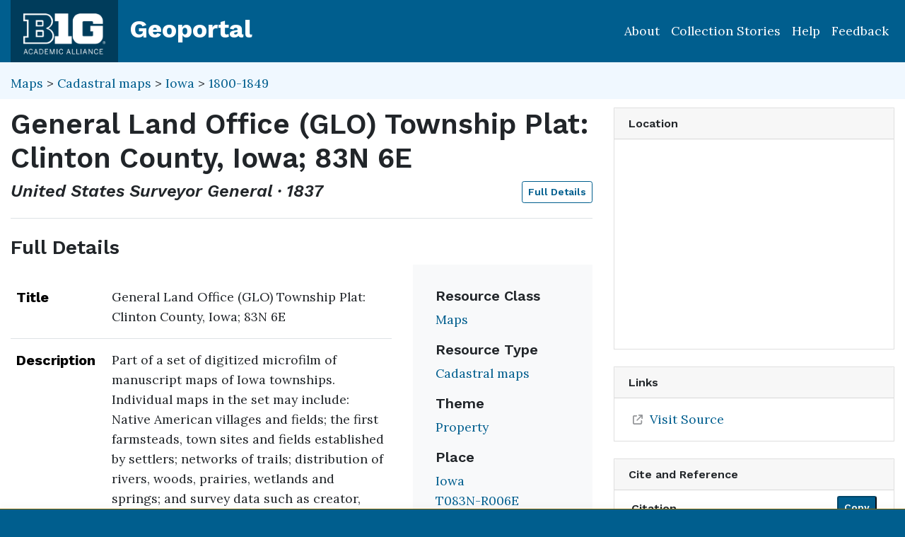

--- FILE ---
content_type: text/html; charset=utf-8
request_url: https://geo.btaa.org/catalog/67cf3858-2df7-49b3-87a9-d5d54f54f40e
body_size: 32032
content:

<!DOCTYPE html>
<html lang="en" class="no-js">
  <head>
    <meta charset="utf-8">
    <meta http-equiv="Content-Type" content="text/html; charset=utf-8">
    <meta name="viewport" content="width=device-width, initial-scale=1, shrink-to-fit=no">
    <meta name="geoblacklight-version" content="4.5.0">
    <meta name="google-site-verification" content="8Kf1d0q7RuBx5mF-AOa51_PxpGwgoevaCWUml4pyfWE" />

    <!-- Internet Explorer use the highest version available -->
    <meta http-equiv="X-UA-Compatible" content="IE=edge">

    <title>General Land Office (GLO) Township Plat: Clinton County, Iowa; 83N 6E - Big Ten Academic Alliance Geoportal</title>
    <link href="https://geo.btaa.org/catalog/opensearch.xml" title="Big Ten Academic Alliance Geoportal" type="application/opensearchdescription+xml" rel="search" />
    
    <!-- Google Fonts -->
    <link rel="preconnect" href="https://fonts.googleapis.com">
    <link rel="preconnect" href="https://fonts.gstatic.com" crossorigin>
    <link href="https://fonts.googleapis.com/css2?family=Lora:ital,wght@0,400..700;1,400..700&family=Work+Sans:ital,wght@0,100..900;1,100..900&display=swap" rel="stylesheet">

    <!-- Favicons -->
    <link href="/favicon.ico" type="image/x-icon" rel="shortcut icon" />
    <link rel="apple-touch-icon" sizes="180x180" href="/apple-touch-icon.png">
    <link rel="icon" type="image/png" sizes="32x32" href="/favicon-32x32.png">
    <link rel="icon" type="image/png" sizes="16x16" href="/favicon-16x16.png">
    <link rel="manifest" href="/site.webmanifest">
    <link rel="mask-icon" href="/safari-pinned-tab.svg" color="#5bbad5">
    
    <meta name="msapplication-TileColor" content="#da532c">
    <meta name="theme-color" content="#ffffff">

    <link rel="stylesheet" href="/assets/application-85f7afc071f694658fd699e8ba939272b10e9dab8d74b9535ea5f54779ca8e35.css" media="all" />


    
    <script src="/vite/assets/application-C883-bhY.js" crossorigin="anonymous" type="module"></script>
    

    <script src="/assets/application-9dbf8155389480c750716d8803dd294465105aaa3fcee7ecff2aeb06b2d7413f.js"></script>

    <!-- GeoSearch -->
    <link  href="https://unpkg.com/leaflet-geosearch@3.6.1/assets/css/leaflet.css" rel="stylesheet" />
    <script src="https://unpkg.com/leaflet-geosearch@3.6.1/dist/bundle.min.js"></script>

    <meta name="csrf-param" content="authenticity_token" />
<meta name="csrf-token" content="JHIlDajnIp9r7Hl367MQDfLXCFIF1ctKdy3qsWtspPxmCcW_AICvNOs2UcYPW1LH5oaow3xTAcrWLkP83NQPGQ" />
    <link rel="alternate" title="xml" type="application/xml" href="https://geo.btaa.org/catalog/67cf3858-2df7-49b3-87a9-d5d54f54f40e.xml" />
<link rel="alternate" title="dc_xml" type="text/xml" href="https://geo.btaa.org/catalog/67cf3858-2df7-49b3-87a9-d5d54f54f40e.dc_xml" />
<link rel="alternate" title="oai_dc_xml" type="text/xml" href="https://geo.btaa.org/catalog/67cf3858-2df7-49b3-87a9-d5d54f54f40e.oai_dc_xml" />

      <head>
        <script src='https://www.google.com/recaptcha/api.js'></script>
      </head>

  </head>
  <body class="blacklight-catalog blacklight-catalog-show" style="overflow-x:hidden">
    <header aria-label="Primary">
  <div id='application-header' class='container-fluid'>
    <nav id="header-navbar" class="navbar navbar-expand-md navbar-dark topbar" role="navigation">
      <div id="b1g-header-navbar">
        <a id="btaa-logo" href="/"><img height="80px" alt="Big Ten Academic Alliance" style="margin:0.25rem 0px" src="/assets/btaa-logo-white-cacda8332424452988b3cd633ad97f512fa45105e38347eabf93965ff7a81389.png" /></a>
      </div>
      <h1><a class="navbar-brand" href="/">Geoportal</a></h1>
        <button class="navbar-toggler navbar-toggler-right" type="button" data-toggle="collapse" data-target="#user-util-collapse" aria-controls="user-util-collapse" aria-expanded="false" aria-label="Toggle navigation">
          <span class="navbar-toggler-icon"></span>
      </button>
      <div class="collapse navbar-collapse justify-content-md-end" id="user-util-collapse">
        <ul class="navbar-nav">
    <li class="nav-item"><a class="nav-link" href="https://gin.btaa.org">About</a></li>
  <li class="nav-item"><a class="nav-link" href="https://geobtaa.blogspot.com/">Collection Stories</a></li>
  <li class="nav-item"><a class="nav-link" href="https://gin.btaa.org/guides/">Help</a></li>
  <li class="nav-item"><a class="nav-link" href="/feedback">Feedback</a></li>
</ul>

      </div>
    </nav>
  </div>
</header>



      <main id="main-container" class="container-fluid">
        

        <div class="row">
  <div class="col-md-12">
    <div id="main-flashes" class="">
      <div class="flash_messages">
    
    
    
    
</div>

    </div>
  </div>
</div>


          <div class="row" id="collection-context">
  <div class="col-lg-8">
    <p id="contextbreadcrumb" class="mb-2">
        <a href="https://geo.btaa.org/?f%5Bgbl_resourceClass_sm%5D%5B%5D=Maps">Maps</a>
        &gt;  
        <a href="https://geo.btaa.org/?f%5Bgbl_resourceClass_sm%5D%5B%5D=Maps&amp;f%5Bgbl_resourceType_sm%5D%5B%5D=Cadastral+maps">Cadastral maps</a>
        &gt;
        <a href="https://geo.btaa.org/?f%5Bdct_spatial_sm%5D%5B%5D=Iowa&amp;f%5Bgbl_resourceClass_sm%5D%5B%5D=Maps&amp;f%5Bgbl_resourceType_sm%5D%5B%5D=Cadastral+maps">Iowa</a>
        &gt;
        <a href="https://geo.btaa.org/?f%5Bdct_spatial_sm%5D%5B%5D=Iowa&amp;f%5Bgbl_resourceClass_sm%5D%5B%5D=Maps&amp;f%5Bgbl_resourceType_sm%5D%5B%5D=Cadastral+maps&amp;f%5Btime_period%5D%5B%5D=1800-1849">1800-1849</a>
    </p>
  </div>

  <div class="col-lg-4">
    <div class="item-pagination">
      <div class="d-flex justify-content-between bd-highlight mb-3">
  <div>
  </div>

  

  <div>
  </div>
</div>
    </div>
  </div>
</div>

        <div class="row">
            <section class="col-lg-8 show-document">
    
<div id="document" data-document-id="67cf3858-2df7-49b3-87a9-d5d54f54f40e" itemscope="itemscope" itemtype="http://schema.org/Dataset" class="document">
  
        <div id="doc_67cf3858-2df7-49b3-87a9-d5d54f54f40e">
      <h2 class="h1">
  <span itemprop="name">General Land Office (GLO) Township Plat: Clinton County, Iowa; 83N 6E</span>
</h2>

<h3 class="h4">
  <i>
      United States Surveyor General
      &middot;
      1837
  </i>
  <a class="btn btn-sm btn-outline-primary mb-1 pull-right" href="#metadata">Full Details</a>
</h3>




<div class='row'>
  <div class='viewer-information col-sm-12'>
  </div>
</div>


<h3 id="metadata">Full Details</h3>
<div class="row">
  <div class="col-md-8">
    <dl class="document-metadata dl-invert row">
        <dt class="col-md-3">Title</dt>
        <dd class="col-md-9">General Land Office (GLO) Township Plat: Clinton County, Iowa; 83N 6E</dd>
        <dt class="col-md-3">Description</dt>
        <dd class="col-md-9">Part of a set of digitized microfilm of manuscript maps of Iowa townships. Individual maps in the set may include: Native American villages and fields; the first farmsteads, town sites and fields established by settlers; networks of trails; distribution of rivers, woods, prairies, wetlands and springs; and survey data such as creator, date created, and date accepted.</dd>
        <dt class="col-md-3">Publisher</dt>
        <dd class="col-md-9">United States Surveyor General</dd>
        <dt class="col-md-3">Temporal Coverage</dt>
        <dd class="col-md-9">1837-1838</dd>
        <dt class="col-md-3">Date Issued</dt>
        <dd class="col-md-9">1837</dd>
        <dt class="col-md-3">Rights</dt>
        <dd class="col-md-9">Material in the public domain. No restrictions on use. For  more information, contact the University of Iowa Libraries Map Collection: http://www.lib.uiowa.edu/maps/contact.</dd>
        <dt class="col-md-3">Access Rights</dt>
        <dd class="col-md-9">Public</dd>
        <dt class="col-md-3">Format</dt>
        <dd class="col-md-9">JPEG</dd>
          <dt class="col-md-3">Language</dt>
          <dd class="col-md-9">English</dd>
        <dt class="col-md-3">Date Added</dt>
        <dd class="col-md-9">April 26, 2021</dd>
    </dl>
  </div>
  
  <div id="metadata-facets" class="col-md-4">
    <div id="metadata-facets-content">
        <h4 class="h5">Resource Class</h4>
        <ul class="list-unstyled">
        <li>
          <a href="https://geo.btaa.org/?f%5Bgbl_resourceClass_sm%5D%5B%5D=Maps">Maps</a>
        </li>
      </ul>
      <h4 class="h5">Resource Type</h4>
      <ul class="list-unstyled">
          <li>
            <a href="https://geo.btaa.org/?f%5Bgbl_resourceType_sm%5D%5B%5D=Cadastral+maps">Cadastral maps</a>
          </li>
      </ul>
      <h4 class="h5">Theme</h4>
      <ul class="list-unstyled">
          <li>
            <a href="https://geo.btaa.org/?f%5Bdcat_theme_sm%5D%5B%5D=Property">Property</a>
          </li>
      </ul>
      <h4 class="h5">Place</h4>
        <ul class="list-unstyled">
            <li>
              <a href="https://geo.btaa.org/?f%5Bdct_spatial_sm%5D%5B%5D=Iowa">Iowa</a>
            </li>
            <li>
              <a href="https://geo.btaa.org/?f%5Bdct_spatial_sm%5D%5B%5D=T083N-R006E">T083N-R006E</a>
            </li>
        </ul>
      <h4 class="h5">Provider</h4>
      <ul class="list-unstyled">
        <li>
          <a href="https://geo.btaa.org/?f%5Bschema_provider_s%5D%5B%5D=University+of+Iowa">University of Iowa</a>
        </li>
      </ul>
      <h4 class="h5">Local Collection</h4>
      <ul class="list-unstyled">
          <li>
            <a href="https://geo.btaa.org/?f%5Bb1g_localCollectionLabel_sm%5D%5B%5D=General+Land+Office+%28GLO%29+Survey+Maps%3A+Iowa">General Land Office (GLO) Survey Maps: Iowa</a>
          </li>
      </ul>
    </div>
  </div>
</div>

    </div>

  
</div>


  </section>

  <section class="page-sidebar col-lg-4 show-document">
      <div id="sidebar-content" class="sticky-top">
  <div class="gbl-admin">
    
  </div>

  <div class="card mb-4">
  <div class="card-header">
    <h2 class="mb-0 h6">Location</h2>
  </div>

  <div class="card-body">
    <div id="static-map" aria-label="Zoomable map" data-map="item" data-protocol="Map" data-url="" data-layer-id="" data-map-geom="{&quot;type&quot;:&quot;Polygon&quot;,&quot;coordinates&quot;:[[[-90.316,42.034],[-90.199,42.034],[-90.199,41.946],[-90.316,41.946],[-90.316,42.034]]]}" data-catalog-path="/" data-available="true" data-inspect="false" data-basemap="openstreetmapStandard" data-leaflet-options="{&quot;MAP&quot;:null,&quot;LAYERS&quot;:{&quot;DETECT_RETINA&quot;:true,&quot;INDEX&quot;:{&quot;DEFAULT&quot;:{&quot;color&quot;:&quot;#1eb300&quot;,&quot;weight&quot;:&quot;1&quot;,&quot;radius&quot;:&quot;4&quot;},&quot;UNAVAILABLE&quot;:{&quot;color&quot;:&quot;#b3001e&quot;,&quot;weight&quot;:&quot;1&quot;,&quot;radius&quot;:&quot;4&quot;},&quot;SELECTED&quot;:{&quot;color&quot;:&quot;#006bde&quot;,&quot;weight&quot;:&quot;1&quot;,&quot;radius&quot;:&quot;4&quot;}}},&quot;VIEWERS&quot;:{&quot;DYNAMICMAPLAYER&quot;:{&quot;CONTROLS&quot;:[&quot;Opacity&quot;,&quot;Fullscreen&quot;,&quot;Layers&quot;]},&quot;FEATURELAYER&quot;:{&quot;CONTROLS&quot;:[&quot;Opacity&quot;,&quot;Fullscreen&quot;,&quot;Layers&quot;]},&quot;IIIF&quot;:{&quot;CONTROLS&quot;:[&quot;Fullscreen&quot;]},&quot;IMAGEMAPLAYER&quot;:{&quot;CONTROLS&quot;:[&quot;Opacity&quot;,&quot;Fullscreen&quot;,&quot;Layers&quot;]},&quot;INDEXMAP&quot;:{&quot;CONTROLS&quot;:[&quot;Fullscreen&quot;]},&quot;TILEDMAPLAYER&quot;:{&quot;CONTROLS&quot;:[&quot;Opacity&quot;,&quot;Fullscreen&quot;,&quot;Layers&quot;]},&quot;WMS&quot;:{&quot;CONTROLS&quot;:[&quot;Opacity&quot;,&quot;Fullscreen&quot;,&quot;Layers&quot;]},&quot;DOWNLOAD&quot;:{&quot;CONTROLS&quot;:null}}}">
</div>  </div>
</div>

  <div class="downloads mb-4">
    

  </div>

    <div class="card tools">
    <div class="card-header">
      <h2 class="mb-0 h6">Links</h2>
    </div>
    <div class="card-body">
      <ul class="list-group list-group-flush">
        
          <li class="list-group-item more_details">
            <a itemprop="url" id="more-details-link" href="https://digital.lib.uiowa.edu/islandora/object/ui:glo_91">Visit Source</a>


        </li>
        

      </ul>
    </div>
  </div>


  <div class="card citation mb-4 mt-4">
  <div class="card-header">
    <h2 class="h6 mb-0">
      Cite and Reference
    </h2>

    <button type="button" class="blacklight-modal-close close" data-dismiss="modal" aria-label="Close">
      <span aria-hidden="true">&times;</span>
    </button>
  </div>
  <div class="card-body">
    <ul class="list-group list-group-flush">
        <li class="list-group-item">
          <h5 class="h6">
            Citation
            <button style="position: relative; top: -0.5rem;" class="btn-sm btn-primary copy-button pull-right" type="button" onclick="copyText('citation-text', 'citation-message', 'citation')">Copy</button>
          </h5>
          <div class="well bg-light p-3 mt-2" id="citation-text" style="height: auto;">
            [Creator not found] (1837). <i>General Land Office (GLO) Township Plat: Clinton County, Iowa; 83N 6E</i>. United States Surveyor General. https://digital.lib.uiowa.edu/islandora/object/ui:glo_91 (map)
          </div>
          <div id="citation-message" style="opacity: 0; transition: opacity 0.5s;"></div>
        </li>

        <li class="list-group-item mt-2">
          <h5 class="h6">
            BTAA Geoportal Link
            <button style="position: relative; top: -0.5rem;" class="btn-sm btn-primary copy-button pull-right" type="button" onclick="copyPermalink()">Copy</button>
          </h5>
          <div class="input-group permalink-container mt-2">
            <input type="text" class="form-control" id="permalink-text" value="https://geo.btaa.org/catalog/67cf3858-2df7-49b3-87a9-d5d54f54f40e" readonly>
          </div>
          <div id="permalink-message" style="opacity: 0; transition: opacity 0.5s;"></div>
        </li>
    </ul>
  </div>
</div>

<script>
  function copyText(elementId, messageId, itemType) {
    const textElement = document.getElementById(elementId);
    const range = document.createRange();
    range.selectNodeContents(textElement);
    const selection = window.getSelection();
    selection.removeAllRanges();
    selection.addRange(range);
    navigator.clipboard.writeText(textElement.textContent).then(() => {
      const messageElement = document.getElementById(messageId);
      messageElement.textContent = `${itemType.charAt(0).toUpperCase() + itemType.slice(1)} copied to clipboard!`;
      messageElement.style.opacity = 1;
      messageElement.style.color = 'green';
      setTimeout(() => {
        messageElement.style.opacity = 0;
      }, 3000);
    }).catch(err => {
      console.error('Failed to copy: ', err);
    });
  }

  function copyPermalink() {
    const permalinkText = document.getElementById('permalink-text');
    permalinkText.select();
    navigator.clipboard.writeText(permalinkText.value).then(() => {
      const messageElement = document.getElementById('permalink-message');
      messageElement.textContent = 'Link copied to clipboard!';
      messageElement.style.opacity = 1;
      messageElement.style.color = 'green';
      setTimeout(() => {
        messageElement.style.opacity = 0;
      }, 3000);
    }).catch(err => {
      console.error('Failed to copy: ', err);
    });
  }
</script>
<style>
  .permalink-container {
    display: flex;
    align-items: center;
  }
</style>



  <div class="sidebar-buttons">
  </div>

</div><div data-relations="true" data-url="/catalog/67cf3858-2df7-49b3-87a9-d5d54f54f40e"></div>

  </section>

        </div>
      </main>

        <div id="more-like-this" class="more-like-this container-fluid">

  <div class="pagination-controls mt-3 pull-right">
    <button class="btn btn-primary" id="prevPage" disabled>Previous</button>
    <button class="btn btn-primary" id="nextPage">Next</button>
  </div>     

  <h3 class="h4 mt-4 mb-3">
    View more items like this one...
  </h3>
  
  <div class="row">
      <div class="col-12 " data-page="0">
        <div class="row row-cols-2 row-cols-md-3 row-cols-lg-5">
            <div class="col mb-3">
              <a class="card h-100 equal-height-card" style="overflow: hidden; border-radius: 0.25rem;" href="/catalog/484bc675-31ce-4a89-9abb-5d2e637da65f">
                <div class="card-header">
                  <h5 class="card-title">
                    General Land Office (GLO) Township Plat: Clinton County, Iowa; 83N 25W
                  </h5>
                </div>
                <div class="card-body d-flex flex-column justify-content-end"
                     style="background-image: url(&#39;/assets/blacklight/maps-7312f8e32709e16ba9d727b122f5360a9d3b4acdba7b0aa82c945b0e85318fa0.svg&#39;);background-size: 50% auto;background-repeat: no-repeat;background-position: center;min-height: 200px;width: 100%;display: block !important;overflow: hidden;">
                  <p class="card-text">
                    <span class="badge badge-warning">1837</span>
                  </p>
                </div>
</a>            </div>
            <div class="col mb-3">
              <a class="card h-100 equal-height-card" style="overflow: hidden; border-radius: 0.25rem;" href="/catalog/acd3f936-a968-4b4e-8df5-f6be1aea6aa7">
                <div class="card-header">
                  <h5 class="card-title">
                    General Land Office (GLO) Township Plat: Jones County, Iowa; 83N 1W
                  </h5>
                </div>
                <div class="card-body d-flex flex-column justify-content-end"
                     style="background-image: url(&#39;/assets/blacklight/maps-7312f8e32709e16ba9d727b122f5360a9d3b4acdba7b0aa82c945b0e85318fa0.svg&#39;);background-size: 50% auto;background-repeat: no-repeat;background-position: center;min-height: 200px;width: 100%;display: block !important;overflow: hidden;">
                  <p class="card-text">
                    <span class="badge badge-warning">1837</span>
                  </p>
                </div>
</a>            </div>
            <div class="col mb-3">
              <a class="card h-100 equal-height-card" style="overflow: hidden; border-radius: 0.25rem;" href="/catalog/0a260868-55b9-42fe-bc65-14b25d3e609c">
                <div class="card-header">
                  <h5 class="card-title">
                    General Land Office (GLO) Township Plat: Jones County, Iowa; 83N 2W
                  </h5>
                </div>
                <div class="card-body d-flex flex-column justify-content-end"
                     style="background-image: url(&#39;/assets/blacklight/maps-7312f8e32709e16ba9d727b122f5360a9d3b4acdba7b0aa82c945b0e85318fa0.svg&#39;);background-size: 50% auto;background-repeat: no-repeat;background-position: center;min-height: 200px;width: 100%;display: block !important;overflow: hidden;">
                  <p class="card-text">
                    <span class="badge badge-warning">1837</span>
                  </p>
                </div>
</a>            </div>
            <div class="col mb-3">
              <a class="card h-100 equal-height-card" style="overflow: hidden; border-radius: 0.25rem;" href="/catalog/ecb79816-adbb-40d0-a538-062b062b9ade">
                <div class="card-header">
                  <h5 class="card-title">
                    General Land Office (GLO) Township Plat: Clinton County, Iowa; 83N 5E
                  </h5>
                </div>
                <div class="card-body d-flex flex-column justify-content-end"
                     style="background-image: url(&#39;/assets/blacklight/maps-7312f8e32709e16ba9d727b122f5360a9d3b4acdba7b0aa82c945b0e85318fa0.svg&#39;);background-size: 50% auto;background-repeat: no-repeat;background-position: center;min-height: 200px;width: 100%;display: block !important;overflow: hidden;">
                  <p class="card-text">
                    <span class="badge badge-warning">1837</span>
                  </p>
                </div>
</a>            </div>
            <div class="col mb-3">
              <a class="card h-100 equal-height-card" style="overflow: hidden; border-radius: 0.25rem;" href="/catalog/54255c52-6ba0-4d9e-bc52-7cd738af72a8">
                <div class="card-header">
                  <h5 class="card-title">
                    General Land Office (GLO) Township Plat: Clinton County, Iowa; 83N 5E
                  </h5>
                </div>
                <div class="card-body d-flex flex-column justify-content-end"
                     style="background-image: url(&#39;/assets/blacklight/maps-7312f8e32709e16ba9d727b122f5360a9d3b4acdba7b0aa82c945b0e85318fa0.svg&#39;);background-size: 50% auto;background-repeat: no-repeat;background-position: center;min-height: 200px;width: 100%;display: block !important;overflow: hidden;">
                  <p class="card-text">
                    <span class="badge badge-warning">1837</span>
                  </p>
                </div>
</a>            </div>
        </div>
      </div>
      <div class="col-12 d-none" data-page="1">
        <div class="row row-cols-2 row-cols-md-3 row-cols-lg-5">
            <div class="col mb-3">
              <a class="card h-100 equal-height-card" style="overflow: hidden; border-radius: 0.25rem;" href="/catalog/65c9593f-3c0b-43ce-98b0-1e92845310dd">
                <div class="card-header">
                  <h5 class="card-title">
                    General Land Office (GLO) Township Plat: Clinton County, Iowa; 83N 4E
                  </h5>
                </div>
                <div class="card-body d-flex flex-column justify-content-end"
                     style="background-image: url(&#39;/assets/blacklight/maps-7312f8e32709e16ba9d727b122f5360a9d3b4acdba7b0aa82c945b0e85318fa0.svg&#39;);background-size: 50% auto;background-repeat: no-repeat;background-position: center;min-height: 200px;width: 100%;display: block !important;overflow: hidden;">
                  <p class="card-text">
                    <span class="badge badge-warning">1837</span>
                  </p>
                </div>
</a>            </div>
            <div class="col mb-3">
              <a class="card h-100 equal-height-card" style="overflow: hidden; border-radius: 0.25rem;" href="/catalog/b9dcb7a8-3d44-47a1-a03b-15d884d44be5">
                <div class="card-header">
                  <h5 class="card-title">
                    General Land Office (GLO) Township Plat: Jones County, Iowa; 83N 4W
                  </h5>
                </div>
                <div class="card-body d-flex flex-column justify-content-end"
                     style="background-image: url(&#39;/assets/blacklight/maps-7312f8e32709e16ba9d727b122f5360a9d3b4acdba7b0aa82c945b0e85318fa0.svg&#39;);background-size: 50% auto;background-repeat: no-repeat;background-position: center;min-height: 200px;width: 100%;display: block !important;overflow: hidden;">
                  <p class="card-text">
                    <span class="badge badge-warning">1837</span>
                  </p>
                </div>
</a>            </div>
            <div class="col mb-3">
              <a class="card h-100 equal-height-card" style="overflow: hidden; border-radius: 0.25rem;" href="/catalog/22e05cd7-f0bc-4b68-93f7-47d84e41cbf6">
                <div class="card-header">
                  <h5 class="card-title">
                    General Land Office (GLO) Township Plat: Jones County, Iowa; 83N 3W
                  </h5>
                </div>
                <div class="card-body d-flex flex-column justify-content-end"
                     style="background-image: url(&#39;/assets/blacklight/maps-7312f8e32709e16ba9d727b122f5360a9d3b4acdba7b0aa82c945b0e85318fa0.svg&#39;);background-size: 50% auto;background-repeat: no-repeat;background-position: center;min-height: 200px;width: 100%;display: block !important;overflow: hidden;">
                  <p class="card-text">
                    <span class="badge badge-warning">1837</span>
                  </p>
                </div>
</a>            </div>
            <div class="col mb-3">
              <a class="card h-100 equal-height-card" style="overflow: hidden; border-radius: 0.25rem;" href="/catalog/a7d83cf6-ce2f-4356-acc4-466269bd39e4">
                <div class="card-header">
                  <h5 class="card-title">
                    General Land Office (GLO) Township Plat: Linn County, Iowa; 83N 5W
                  </h5>
                </div>
                <div class="card-body d-flex flex-column justify-content-end"
                     style="background-image: url(&#39;/assets/blacklight/maps-7312f8e32709e16ba9d727b122f5360a9d3b4acdba7b0aa82c945b0e85318fa0.svg&#39;);background-size: 50% auto;background-repeat: no-repeat;background-position: center;min-height: 200px;width: 100%;display: block !important;overflow: hidden;">
                  <p class="card-text">
                    <span class="badge badge-warning">1837</span>
                  </p>
                </div>
</a>            </div>
            <div class="col mb-3">
              <a class="card h-100 equal-height-card" style="overflow: hidden; border-radius: 0.25rem;" href="/catalog/f9781c2a-5c18-4fbd-8e6a-e96ea73a278f">
                <div class="card-header">
                  <h5 class="card-title">
                    General Land Office (GLO) Township Plat: Clinton County, Iowa; 83N 1E
                  </h5>
                </div>
                <div class="card-body d-flex flex-column justify-content-end"
                     style="background-image: url(&#39;/assets/blacklight/maps-7312f8e32709e16ba9d727b122f5360a9d3b4acdba7b0aa82c945b0e85318fa0.svg&#39;);background-size: 50% auto;background-repeat: no-repeat;background-position: center;min-height: 200px;width: 100%;display: block !important;overflow: hidden;">
                  <p class="card-text">
                    <span class="badge badge-warning">1837</span>
                  </p>
                </div>
</a>            </div>
        </div>
      </div>
  </div>
</div>

<script>
  document.addEventListener('DOMContentLoaded', function() {
    let currentPage = 0;
    const pages = document.querySelectorAll('[data-page]');
    const prevButton = document.getElementById('prevPage');
    const nextButton = document.getElementById('nextPage');

    function updatePagination() {
      pages.forEach((page, index) => {
        page.classList.toggle('d-none', index !== currentPage);
      });
      prevButton.disabled = currentPage === 0;
      nextButton.disabled = currentPage === pages.length - 1;
    }

    prevButton.addEventListener('click', function() {
      if (currentPage > 0) {
        currentPage--;
        updatePagination();
      }
    });

    nextButton.addEventListener('click', function() {
      if (currentPage < pages.length - 1) {
        currentPage++;
        updatePagination();
      }
    });

    updatePagination();
  });
</script>

      <section id="footer-app" aria-label='Application Footer'>
        <div class='container-fluid'>
<div class='row'>
<div class='col-xs-12 col-lg-12' id='footer-title'>
<a href="https://gin.btaa.org"><img alt="Big Ten Academic Alliance Logo" height="80px" src="/assets/gin-white-5c018d62c2bdb87a23e7fbc33d0d873020f4798bad198d9b94c53233a5055d0d.png" />
</a></div>
<div class='col-xs-12 col-lg-6'>
<h3 class='mt-3'>About & Help</h3>
<ul class='list-unstyled'>
<li>
<a href="https://gin.btaa.org/about/about-us/">About Us</a>
</li>
<li>
<a href="https://gin.btaa.org/updates">Program Updates</a>
</li>
<li>
<a href="https://geo.btaa.org/feedback">Contact Us</a>
</li>
<li>
<a href="https://gin.btaa.org/guides/">Help Guides</a>
</li>
<li>
<a href="https://gin.btaa.org/tutorials">Tutorials</a>
</li>
</ul>
<h3 class='mt-3'>Policies</h3>
<ul class='list-unstyled'>
<li>
<a href="https://gin.btaa.org/policies/harmful-language">Harmful Language Statement</a>
</li>
<li>
<a href="https://btaa.org/privacy">Privacy Statement</a>
</li>
<li>
<a href="https://gin.btaa.org/policies/collection-development">Collection Development</a>
</li>
</ul>
<h3 class='mt-3'>Sponsors</h3>
<ul class='list-unstyled'>
<li>
<a href="https://btaa.org/">Big Ten Academic Alliance</a>
</li>
<li>
<a href="https://gin.btaa.org/">BTAA Geospatial Information Network</a>
</li>
<li>
<a href="https://lib.umn.edu/">University of Minnesota Libraries</a>
</li>
</ul>
</div>
<div class='col-xs-12 col-lg-6'>
<h3 class='mt-3'>BTAA Geoportal Collection Stories</h3>
<ul class='list-unstyled'>
<li>
<strong>
<a href="https://geobtaa.blogspot.com/2025/07/applying-deep-learning-models-to-btaa.html">Applying Deep Learning Models to BTAA GeoPortal Collections</a>
</strong>
• July 1, 2025
</li>
<li>
<strong>
<a href="https://geobtaa.blogspot.com/2025/05/leveraging-3d-gis-to-promotion-and.html">Leveraging 3D GIS to promotion and discoveries map collection</a>
</strong>
• May 8, 2025
</li>
<li>
<strong>
<a href="https://geobtaa.blogspot.com/2025/04/building-historical-maps-of-new-jersey.html">Building the Historical Maps of New Jersey website</a>
</strong>
• April 3, 2025
</li>
<li>
<strong>
<a href="https://geobtaa.blogspot.com/2025/03/discovery-of-geological-maps-in-btaa.html">Discovery of Geological Maps in the BTAA Geoportal</a>
</strong>
• March 4, 2025
</li>
<li>
<strong>
<a href="https://geobtaa.blogspot.com/2025/01/spankers-branch-to-campus-river.html">Spanker’s Branch to Campus River</a>
</strong>
• January 16, 2025
</li>
</ul>
<p>
<a href="https://geobtaa.blogspot.com/">More Collection Stories</a>
</p>
<h4 class='mt-4'>BTAA Member Libraries</h4>
<ul class='list-unstyled' style='column-count: 2;'>
<li>
<a href="https://libraries.indiana.edu/">Indiana University</a>
</li>
<li>
<a href="https://lib.msu.edu/">Michigan State University</a>
</li>
<li>
<a href="https://www.library.northwestern.edu/">Northwestern University</a>
</li>
<li>
<a href="https://libraries.psu.edu/">Pennsylvania State University</a>
</li>
<li>
<a href="https://www.lib.purdue.edu/">Purdue University</a>
</li>
<li>
<a href="https://www.libraries.rutgers.edu/">Rutgers University</a>
</li>
<li>
<a href="https://library.osu.edu/">The Ohio State University</a>
</li>
<li>
<a href="https://www.lib.uchicago.edu/">University of Chicago</a>
</li>
<li>
<a href="https://www.library.illinois.edu/">University of Illinois</a>
</li>
<li>
<a href="https://www.lib.uiowa.edu/">University of Iowa</a>
</li>
<li>
<a href="https://www.lib.umd.edu/">University of Maryland</a>
</li>
<li>
<a href="https://www.lib.umich.edu/">University of Michigan</a>
</li>
<li>
<a href="https://www.lib.umn.edu/">University of Minnesota</a>
</li>
<li>
<a href="https://libraries.unl.edu/">University of Nebraska-Lincoln</a>
</li>
<li>
<a href="https://library.uoregon.edu/">University of Oregon</a>
</li>
<li>
<a href="https://lib.uw.edu/">University of Washington</a>
</li>
<li>
<a href="https://www.library.wisc.edu/">University of Wisconsin-Madison</a>
</li>
</ul>
</div>
</div>
</div>

      </section>
      
      <section id="banner" aria-label="Banner">
      </section>

    <div id="blacklight-modal" class="modal fade" tabindex="-1" role="dialog" aria-hidden="true" data-turbo="false">
  <div class="modal-dialog modal-lg" role="document">
    <div class="modal-content">
    </div>
  </div>
</div>

    <script>
  Blacklight.onLoad(function() {
    $('.gbl-display-note').linkify({ target: "_blank" });
    $('.truncate-abstract').linkify({ target: "_blank" });
    $('.blacklight-dct_rights_sm.col-md-9').linkify({ target: "_blank" });
    $('.blacklight-dct_license_sm.col-md-9').linkify({ target: "_blank" });
    $('.modal-body').linkify({ target: "_blank" });
    $('.document-metadata').linkify({ target: "_blank" });
  });
</script>

    
      <!-- Matomo -->
<script>
  var _paq = window._paq = window._paq || [];
  /* tracker methods like "setCustomDimension" should be called before "trackPageView" */
  _paq.push(['trackPageView']);
  _paq.push(['enableLinkTracking']);
  (function() {
    var u="https://apps.lib.umn.edu/matomo/";
    _paq.push(['setTrackerUrl', u+'matomo.php']);
    _paq.push(['setSiteId', '9']);
    var d=document, g=d.createElement('script'), s=d.getElementsByTagName('script')[0];
    g.async=true; g.src=u+'matomo.js'; s.parentNode.insertBefore(g,s);
  })();
</script>
<!-- End Matomo Code -->

  </body>
</html>

